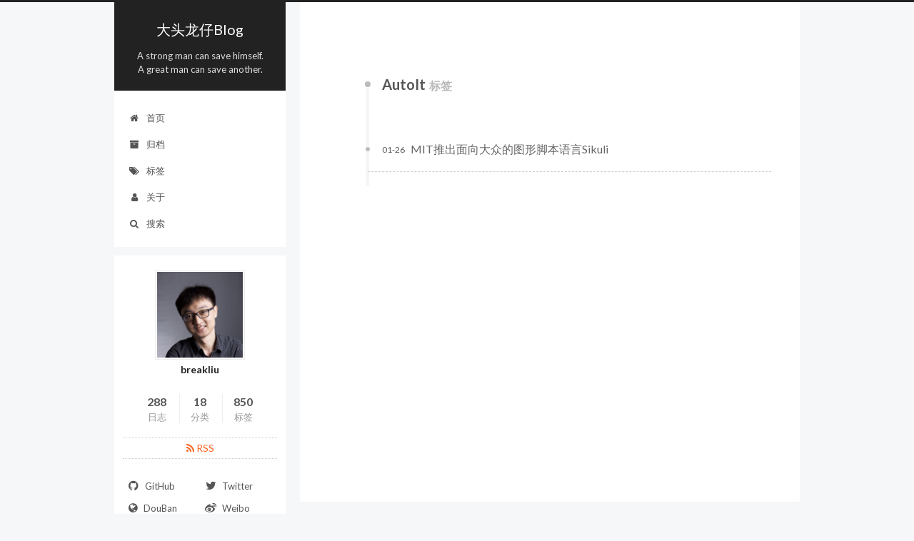

--- FILE ---
content_type: application/javascript
request_url: http://imlcl.com/js/src/motion.js?v=5.1.2
body_size: 8561
content:
/* global NexT: true */

$(document).ready(function () {
  NexT.motion = {};

  var sidebarToggleLines = {
    lines: [],
    push: function (line) {
      this.lines.push(line);
    },
    init: function () {
      this.lines.forEach(function (line) {
        line.init();
      });
    },
    arrow: function () {
      this.lines.forEach(function (line) {
        line.arrow();
      });
    },
    close: function () {
      this.lines.forEach(function (line) {
        line.close();
      });
    }
  };

  function SidebarToggleLine(settings) {
    this.el = $(settings.el);
    this.status = $.extend({}, {
      init: {
        width: '100%',
        opacity: 1,
        left: 0,
        rotateZ: 0,
        top: 0
      }
    }, settings.status);
  }

  SidebarToggleLine.prototype.init = function () {
    this.transform('init');
  };
  SidebarToggleLine.prototype.arrow = function () {
    this.transform('arrow');
  };
  SidebarToggleLine.prototype.close = function () {
    this.transform('close');
  };
  SidebarToggleLine.prototype.transform = function (status) {
    this.el.velocity('stop').velocity(this.status[status]);
  };

  var sidebarToggleLine1st = new SidebarToggleLine({
    el: '.sidebar-toggle-line-first',
    status: {
      arrow: {width: '50%', rotateZ: '-45deg', top: '2px'},
      close: {width: '100%', rotateZ: '-45deg', top: '5px'}
    }
  });
  var sidebarToggleLine2nd = new SidebarToggleLine({
    el: '.sidebar-toggle-line-middle',
    status: {
      arrow: {width: '90%'},
      close: {opacity: 0}
    }
  });
  var sidebarToggleLine3rd = new SidebarToggleLine({
    el: '.sidebar-toggle-line-last',
    status: {
      arrow: {width: '50%', rotateZ: '45deg', top: '-2px'},
      close: {width: '100%', rotateZ: '45deg', top: '-5px'}
    }
  });

  sidebarToggleLines.push(sidebarToggleLine1st);
  sidebarToggleLines.push(sidebarToggleLine2nd);
  sidebarToggleLines.push(sidebarToggleLine3rd);

  var SIDEBAR_WIDTH = '320px';
  var SIDEBAR_DISPLAY_DURATION = 200;
  var xPos, yPos;

  var sidebarToggleMotion = {
    toggleEl: $('.sidebar-toggle'),
    dimmerEl: $('#sidebar-dimmer'),
    sidebarEl: $('.sidebar'),
    isSidebarVisible: false,
    init: function () {
      this.toggleEl.on('click', this.clickHandler.bind(this));
      this.dimmerEl.on('click', this.clickHandler.bind(this));
      this.toggleEl.on('mouseenter', this.mouseEnterHandler.bind(this));
      this.toggleEl.on('mouseleave', this.mouseLeaveHandler.bind(this));
      this.sidebarEl.on('touchstart', this.touchstartHandler.bind(this));
      this.sidebarEl.on('touchend', this.touchendHandler.bind(this));
      this.sidebarEl.on('touchmove', function(e){e.preventDefault();});

      $(document)
        .on('sidebar.isShowing', function () {
          NexT.utils.isDesktop() && $('body').velocity('stop').velocity(
            {paddingRight: SIDEBAR_WIDTH},
            SIDEBAR_DISPLAY_DURATION
          );
        })
        .on('sidebar.isHiding', function () {
        });
    },
    clickHandler: function () {
      this.isSidebarVisible ? this.hideSidebar() : this.showSidebar();
      this.isSidebarVisible = !this.isSidebarVisible;
    },
    mouseEnterHandler: function () {
      if (this.isSidebarVisible) {
        return;
      }
      sidebarToggleLines.arrow();
    },
    mouseLeaveHandler: function () {
      if (this.isSidebarVisible) {
        return;
      }
      sidebarToggleLines.init();
    },
    touchstartHandler: function(e) {
      xPos = e.originalEvent.touches[0].clientX;
      yPos = e.originalEvent.touches[0].clientY;
    },
    touchendHandler: function(e) {
      var _xPos = e.originalEvent.changedTouches[0].clientX;
      var _yPos = e.originalEvent.changedTouches[0].clientY;
      if (_xPos-xPos > 30 && Math.abs(_yPos-yPos) < 20) {
          this.clickHandler();
      }
    },
    showSidebar: function () {
      var self = this;

      sidebarToggleLines.close();

      this.sidebarEl.velocity('stop').velocity({
          width: SIDEBAR_WIDTH
        }, {
          display: 'block',
          duration: SIDEBAR_DISPLAY_DURATION,
          begin: function () {
            $('.sidebar .motion-element').velocity(
              'transition.slideRightIn',
              {
                stagger: 50,
                drag: true,
                complete: function () {
                  self.sidebarEl.trigger('sidebar.motion.complete');
                }
              }
            );
          },
          complete: function () {
            self.sidebarEl.addClass('sidebar-active');
            self.sidebarEl.trigger('sidebar.didShow');
          }
        }
      );

      this.sidebarEl.trigger('sidebar.isShowing');
    },
    hideSidebar: function () {
      NexT.utils.isDesktop() && $('body').velocity('stop').velocity({paddingRight: 0});
      this.sidebarEl.find('.motion-element').velocity('stop').css('display', 'none');
      this.sidebarEl.velocity('stop').velocity({width: 0}, {display: 'none'});

      sidebarToggleLines.init();

      this.sidebarEl.removeClass('sidebar-active');
      this.sidebarEl.trigger('sidebar.isHiding');

      //在 post 页面下按下隐藏 sidebar 时如果当前选中的是“站点概览”，将 toc 去除 motion 效果
      //防止再次打开时会出现在“站点概览”下的 bug
      if (!!$('.post-toc-wrap')) {
        if ($('.site-overview').css('display') === 'block') {
          $('.post-toc-wrap').removeClass('motion-element');
        }
      }
    }
  };
  sidebarToggleMotion.init();

  NexT.motion.integrator = {
    queue: [],
    cursor: -1,
    add: function (fn) {
      this.queue.push(fn);
      return this;
    },
    next: function () {
      this.cursor++;
      var fn = this.queue[this.cursor];
      $.isFunction(fn) && fn(NexT.motion.integrator);
    },
    bootstrap: function () {
      this.next();
    }
  };

  NexT.motion.middleWares =  {
    logo: function (integrator) {
      var sequence = [];
      var $brand = $('.brand');
      var $title = $('.site-title');
      var $subtitle = $('.site-subtitle');
      var $logoLineTop = $('.logo-line-before i');
      var $logoLineBottom = $('.logo-line-after i');

      $brand.size() > 0 && sequence.push({
        e: $brand,
        p: {opacity: 1},
        o: {duration: 200}
      });

      NexT.utils.isMist() && hasElement([$logoLineTop, $logoLineBottom]) &&
      sequence.push(
        getMistLineSettings($logoLineTop, '100%'),
        getMistLineSettings($logoLineBottom, '-100%')
      );

      hasElement($title) && sequence.push({
        e: $title,
        p: {opacity: 1, top: 0},
        o: { duration: 200 }
      });

      hasElement($subtitle) && sequence.push({
        e: $subtitle,
        p: {opacity: 1, top: 0},
        o: {duration: 200}
      });

      if (sequence.length > 0) {
        sequence[sequence.length - 1].o.complete = function () {
          integrator.next();
        };
        $.Velocity.RunSequence(sequence);
      } else {
        integrator.next();
      }


      function getMistLineSettings (element, translateX) {
        return {
          e: $(element),
          p: {translateX: translateX},
          o: {
            duration: 500,
            sequenceQueue: false
          }
        };
      }

      /**
       * Check if $elements exist.
       * @param {jQuery|Array} $elements
       * @returns {boolean}
       */
      function hasElement ($elements) {
        $elements = Array.isArray($elements) ? $elements : [$elements];
        return $elements.every(function ($element) {
          return $.isFunction($element.size) && $element.size() > 0;
        });
      }
    },

    menu: function (integrator) {
      $('.menu-item').velocity('transition.slideDownIn', {
        display: null,
        duration: 200,
        complete: function () {
          integrator.next();
        }
      });
    },

    postList: function (integrator) {
      var $post = $('.post');
      var hasPost = $post.size() > 0;

      hasPost ? postMotion() : integrator.next();

      function postMotion () {
        var postMotionOptions = window.postMotionOptions || {
            stagger: 100,
            drag: true
          };
        postMotionOptions.complete = function () {
          integrator.next();
        };

        $post.velocity('transition.slideDownIn', postMotionOptions);
      }
    },

    sidebar: function (integrator) {
      if (CONFIG.sidebar.display === 'always') {
        NexT.utils.displaySidebar();
      }
      integrator.next();
    }
  };

});
